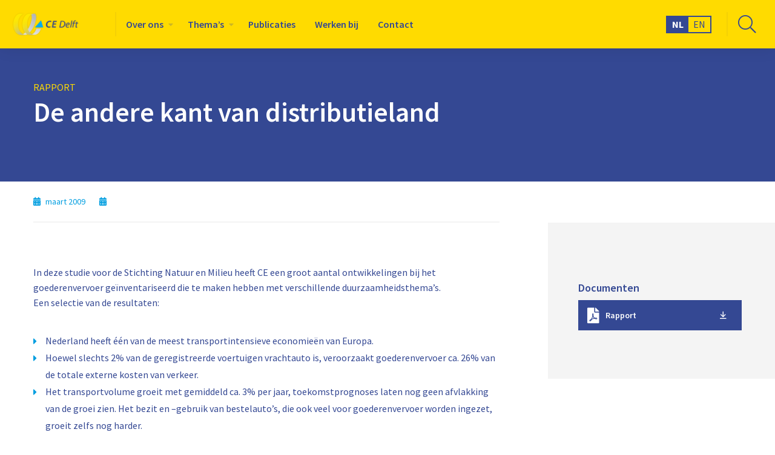

--- FILE ---
content_type: text/html; charset=UTF-8
request_url: https://ce.nl/publicaties/de-andere-kant-van-distributieland/
body_size: 15676
content:
<!doctype html>
<html class="no-js" lang="nl-NL" >
	<head><meta charset="utf-8" /><script>if(navigator.userAgent.match(/MSIE|Internet Explorer/i)||navigator.userAgent.match(/Trident\/7\..*?rv:11/i)){var href=document.location.href;if(!href.match(/[?&]nowprocket/)){if(href.indexOf("?")==-1){if(href.indexOf("#")==-1){document.location.href=href+"?nowprocket=1"}else{document.location.href=href.replace("#","?nowprocket=1#")}}else{if(href.indexOf("#")==-1){document.location.href=href+"&nowprocket=1"}else{document.location.href=href.replace("#","&nowprocket=1#")}}}}</script><script>(()=>{class RocketLazyLoadScripts{constructor(){this.v="2.0.4",this.userEvents=["keydown","keyup","mousedown","mouseup","mousemove","mouseover","mouseout","touchmove","touchstart","touchend","touchcancel","wheel","click","dblclick","input"],this.attributeEvents=["onblur","onclick","oncontextmenu","ondblclick","onfocus","onmousedown","onmouseenter","onmouseleave","onmousemove","onmouseout","onmouseover","onmouseup","onmousewheel","onscroll","onsubmit"]}async t(){this.i(),this.o(),/iP(ad|hone)/.test(navigator.userAgent)&&this.h(),this.u(),this.l(this),this.m(),this.k(this),this.p(this),this._(),await Promise.all([this.R(),this.L()]),this.lastBreath=Date.now(),this.S(this),this.P(),this.D(),this.O(),this.M(),await this.C(this.delayedScripts.normal),await this.C(this.delayedScripts.defer),await this.C(this.delayedScripts.async),await this.T(),await this.F(),await this.j(),await this.A(),window.dispatchEvent(new Event("rocket-allScriptsLoaded")),this.everythingLoaded=!0,this.lastTouchEnd&&await new Promise(t=>setTimeout(t,500-Date.now()+this.lastTouchEnd)),this.I(),this.H(),this.U(),this.W()}i(){this.CSPIssue=sessionStorage.getItem("rocketCSPIssue"),document.addEventListener("securitypolicyviolation",t=>{this.CSPIssue||"script-src-elem"!==t.violatedDirective||"data"!==t.blockedURI||(this.CSPIssue=!0,sessionStorage.setItem("rocketCSPIssue",!0))},{isRocket:!0})}o(){window.addEventListener("pageshow",t=>{this.persisted=t.persisted,this.realWindowLoadedFired=!0},{isRocket:!0}),window.addEventListener("pagehide",()=>{this.onFirstUserAction=null},{isRocket:!0})}h(){let t;function e(e){t=e}window.addEventListener("touchstart",e,{isRocket:!0}),window.addEventListener("touchend",function i(o){o.changedTouches[0]&&t.changedTouches[0]&&Math.abs(o.changedTouches[0].pageX-t.changedTouches[0].pageX)<10&&Math.abs(o.changedTouches[0].pageY-t.changedTouches[0].pageY)<10&&o.timeStamp-t.timeStamp<200&&(window.removeEventListener("touchstart",e,{isRocket:!0}),window.removeEventListener("touchend",i,{isRocket:!0}),"INPUT"===o.target.tagName&&"text"===o.target.type||(o.target.dispatchEvent(new TouchEvent("touchend",{target:o.target,bubbles:!0})),o.target.dispatchEvent(new MouseEvent("mouseover",{target:o.target,bubbles:!0})),o.target.dispatchEvent(new PointerEvent("click",{target:o.target,bubbles:!0,cancelable:!0,detail:1,clientX:o.changedTouches[0].clientX,clientY:o.changedTouches[0].clientY})),event.preventDefault()))},{isRocket:!0})}q(t){this.userActionTriggered||("mousemove"!==t.type||this.firstMousemoveIgnored?"keyup"===t.type||"mouseover"===t.type||"mouseout"===t.type||(this.userActionTriggered=!0,this.onFirstUserAction&&this.onFirstUserAction()):this.firstMousemoveIgnored=!0),"click"===t.type&&t.preventDefault(),t.stopPropagation(),t.stopImmediatePropagation(),"touchstart"===this.lastEvent&&"touchend"===t.type&&(this.lastTouchEnd=Date.now()),"click"===t.type&&(this.lastTouchEnd=0),this.lastEvent=t.type,t.composedPath&&t.composedPath()[0].getRootNode()instanceof ShadowRoot&&(t.rocketTarget=t.composedPath()[0]),this.savedUserEvents.push(t)}u(){this.savedUserEvents=[],this.userEventHandler=this.q.bind(this),this.userEvents.forEach(t=>window.addEventListener(t,this.userEventHandler,{passive:!1,isRocket:!0})),document.addEventListener("visibilitychange",this.userEventHandler,{isRocket:!0})}U(){this.userEvents.forEach(t=>window.removeEventListener(t,this.userEventHandler,{passive:!1,isRocket:!0})),document.removeEventListener("visibilitychange",this.userEventHandler,{isRocket:!0}),this.savedUserEvents.forEach(t=>{(t.rocketTarget||t.target).dispatchEvent(new window[t.constructor.name](t.type,t))})}m(){const t="return false",e=Array.from(this.attributeEvents,t=>"data-rocket-"+t),i="["+this.attributeEvents.join("],[")+"]",o="[data-rocket-"+this.attributeEvents.join("],[data-rocket-")+"]",s=(e,i,o)=>{o&&o!==t&&(e.setAttribute("data-rocket-"+i,o),e["rocket"+i]=new Function("event",o),e.setAttribute(i,t))};new MutationObserver(t=>{for(const n of t)"attributes"===n.type&&(n.attributeName.startsWith("data-rocket-")||this.everythingLoaded?n.attributeName.startsWith("data-rocket-")&&this.everythingLoaded&&this.N(n.target,n.attributeName.substring(12)):s(n.target,n.attributeName,n.target.getAttribute(n.attributeName))),"childList"===n.type&&n.addedNodes.forEach(t=>{if(t.nodeType===Node.ELEMENT_NODE)if(this.everythingLoaded)for(const i of[t,...t.querySelectorAll(o)])for(const t of i.getAttributeNames())e.includes(t)&&this.N(i,t.substring(12));else for(const e of[t,...t.querySelectorAll(i)])for(const t of e.getAttributeNames())this.attributeEvents.includes(t)&&s(e,t,e.getAttribute(t))})}).observe(document,{subtree:!0,childList:!0,attributeFilter:[...this.attributeEvents,...e]})}I(){this.attributeEvents.forEach(t=>{document.querySelectorAll("[data-rocket-"+t+"]").forEach(e=>{this.N(e,t)})})}N(t,e){const i=t.getAttribute("data-rocket-"+e);i&&(t.setAttribute(e,i),t.removeAttribute("data-rocket-"+e))}k(t){Object.defineProperty(HTMLElement.prototype,"onclick",{get(){return this.rocketonclick||null},set(e){this.rocketonclick=e,this.setAttribute(t.everythingLoaded?"onclick":"data-rocket-onclick","this.rocketonclick(event)")}})}S(t){function e(e,i){let o=e[i];e[i]=null,Object.defineProperty(e,i,{get:()=>o,set(s){t.everythingLoaded?o=s:e["rocket"+i]=o=s}})}e(document,"onreadystatechange"),e(window,"onload"),e(window,"onpageshow");try{Object.defineProperty(document,"readyState",{get:()=>t.rocketReadyState,set(e){t.rocketReadyState=e},configurable:!0}),document.readyState="loading"}catch(t){console.log("WPRocket DJE readyState conflict, bypassing")}}l(t){this.originalAddEventListener=EventTarget.prototype.addEventListener,this.originalRemoveEventListener=EventTarget.prototype.removeEventListener,this.savedEventListeners=[],EventTarget.prototype.addEventListener=function(e,i,o){o&&o.isRocket||!t.B(e,this)&&!t.userEvents.includes(e)||t.B(e,this)&&!t.userActionTriggered||e.startsWith("rocket-")||t.everythingLoaded?t.originalAddEventListener.call(this,e,i,o):(t.savedEventListeners.push({target:this,remove:!1,type:e,func:i,options:o}),"mouseenter"!==e&&"mouseleave"!==e||t.originalAddEventListener.call(this,e,t.savedUserEvents.push,o))},EventTarget.prototype.removeEventListener=function(e,i,o){o&&o.isRocket||!t.B(e,this)&&!t.userEvents.includes(e)||t.B(e,this)&&!t.userActionTriggered||e.startsWith("rocket-")||t.everythingLoaded?t.originalRemoveEventListener.call(this,e,i,o):t.savedEventListeners.push({target:this,remove:!0,type:e,func:i,options:o})}}J(t,e){this.savedEventListeners=this.savedEventListeners.filter(i=>{let o=i.type,s=i.target||window;return e!==o||t!==s||(this.B(o,s)&&(i.type="rocket-"+o),this.$(i),!1)})}H(){EventTarget.prototype.addEventListener=this.originalAddEventListener,EventTarget.prototype.removeEventListener=this.originalRemoveEventListener,this.savedEventListeners.forEach(t=>this.$(t))}$(t){t.remove?this.originalRemoveEventListener.call(t.target,t.type,t.func,t.options):this.originalAddEventListener.call(t.target,t.type,t.func,t.options)}p(t){let e;function i(e){return t.everythingLoaded?e:e.split(" ").map(t=>"load"===t||t.startsWith("load.")?"rocket-jquery-load":t).join(" ")}function o(o){function s(e){const s=o.fn[e];o.fn[e]=o.fn.init.prototype[e]=function(){return this[0]===window&&t.userActionTriggered&&("string"==typeof arguments[0]||arguments[0]instanceof String?arguments[0]=i(arguments[0]):"object"==typeof arguments[0]&&Object.keys(arguments[0]).forEach(t=>{const e=arguments[0][t];delete arguments[0][t],arguments[0][i(t)]=e})),s.apply(this,arguments),this}}if(o&&o.fn&&!t.allJQueries.includes(o)){const e={DOMContentLoaded:[],"rocket-DOMContentLoaded":[]};for(const t in e)document.addEventListener(t,()=>{e[t].forEach(t=>t())},{isRocket:!0});o.fn.ready=o.fn.init.prototype.ready=function(i){function s(){parseInt(o.fn.jquery)>2?setTimeout(()=>i.bind(document)(o)):i.bind(document)(o)}return"function"==typeof i&&(t.realDomReadyFired?!t.userActionTriggered||t.fauxDomReadyFired?s():e["rocket-DOMContentLoaded"].push(s):e.DOMContentLoaded.push(s)),o([])},s("on"),s("one"),s("off"),t.allJQueries.push(o)}e=o}t.allJQueries=[],o(window.jQuery),Object.defineProperty(window,"jQuery",{get:()=>e,set(t){o(t)}})}P(){const t=new Map;document.write=document.writeln=function(e){const i=document.currentScript,o=document.createRange(),s=i.parentElement;let n=t.get(i);void 0===n&&(n=i.nextSibling,t.set(i,n));const c=document.createDocumentFragment();o.setStart(c,0),c.appendChild(o.createContextualFragment(e)),s.insertBefore(c,n)}}async R(){return new Promise(t=>{this.userActionTriggered?t():this.onFirstUserAction=t})}async L(){return new Promise(t=>{document.addEventListener("DOMContentLoaded",()=>{this.realDomReadyFired=!0,t()},{isRocket:!0})})}async j(){return this.realWindowLoadedFired?Promise.resolve():new Promise(t=>{window.addEventListener("load",t,{isRocket:!0})})}M(){this.pendingScripts=[];this.scriptsMutationObserver=new MutationObserver(t=>{for(const e of t)e.addedNodes.forEach(t=>{"SCRIPT"!==t.tagName||t.noModule||t.isWPRocket||this.pendingScripts.push({script:t,promise:new Promise(e=>{const i=()=>{const i=this.pendingScripts.findIndex(e=>e.script===t);i>=0&&this.pendingScripts.splice(i,1),e()};t.addEventListener("load",i,{isRocket:!0}),t.addEventListener("error",i,{isRocket:!0}),setTimeout(i,1e3)})})})}),this.scriptsMutationObserver.observe(document,{childList:!0,subtree:!0})}async F(){await this.X(),this.pendingScripts.length?(await this.pendingScripts[0].promise,await this.F()):this.scriptsMutationObserver.disconnect()}D(){this.delayedScripts={normal:[],async:[],defer:[]},document.querySelectorAll("script[type$=rocketlazyloadscript]").forEach(t=>{t.hasAttribute("data-rocket-src")?t.hasAttribute("async")&&!1!==t.async?this.delayedScripts.async.push(t):t.hasAttribute("defer")&&!1!==t.defer||"module"===t.getAttribute("data-rocket-type")?this.delayedScripts.defer.push(t):this.delayedScripts.normal.push(t):this.delayedScripts.normal.push(t)})}async _(){await this.L();let t=[];document.querySelectorAll("script[type$=rocketlazyloadscript][data-rocket-src]").forEach(e=>{let i=e.getAttribute("data-rocket-src");if(i&&!i.startsWith("data:")){i.startsWith("//")&&(i=location.protocol+i);try{const o=new URL(i).origin;o!==location.origin&&t.push({src:o,crossOrigin:e.crossOrigin||"module"===e.getAttribute("data-rocket-type")})}catch(t){}}}),t=[...new Map(t.map(t=>[JSON.stringify(t),t])).values()],this.Y(t,"preconnect")}async G(t){if(await this.K(),!0!==t.noModule||!("noModule"in HTMLScriptElement.prototype))return new Promise(e=>{let i;function o(){(i||t).setAttribute("data-rocket-status","executed"),e()}try{if(navigator.userAgent.includes("Firefox/")||""===navigator.vendor||this.CSPIssue)i=document.createElement("script"),[...t.attributes].forEach(t=>{let e=t.nodeName;"type"!==e&&("data-rocket-type"===e&&(e="type"),"data-rocket-src"===e&&(e="src"),i.setAttribute(e,t.nodeValue))}),t.text&&(i.text=t.text),t.nonce&&(i.nonce=t.nonce),i.hasAttribute("src")?(i.addEventListener("load",o,{isRocket:!0}),i.addEventListener("error",()=>{i.setAttribute("data-rocket-status","failed-network"),e()},{isRocket:!0}),setTimeout(()=>{i.isConnected||e()},1)):(i.text=t.text,o()),i.isWPRocket=!0,t.parentNode.replaceChild(i,t);else{const i=t.getAttribute("data-rocket-type"),s=t.getAttribute("data-rocket-src");i?(t.type=i,t.removeAttribute("data-rocket-type")):t.removeAttribute("type"),t.addEventListener("load",o,{isRocket:!0}),t.addEventListener("error",i=>{this.CSPIssue&&i.target.src.startsWith("data:")?(console.log("WPRocket: CSP fallback activated"),t.removeAttribute("src"),this.G(t).then(e)):(t.setAttribute("data-rocket-status","failed-network"),e())},{isRocket:!0}),s?(t.fetchPriority="high",t.removeAttribute("data-rocket-src"),t.src=s):t.src="data:text/javascript;base64,"+window.btoa(unescape(encodeURIComponent(t.text)))}}catch(i){t.setAttribute("data-rocket-status","failed-transform"),e()}});t.setAttribute("data-rocket-status","skipped")}async C(t){const e=t.shift();return e?(e.isConnected&&await this.G(e),this.C(t)):Promise.resolve()}O(){this.Y([...this.delayedScripts.normal,...this.delayedScripts.defer,...this.delayedScripts.async],"preload")}Y(t,e){this.trash=this.trash||[];let i=!0;var o=document.createDocumentFragment();t.forEach(t=>{const s=t.getAttribute&&t.getAttribute("data-rocket-src")||t.src;if(s&&!s.startsWith("data:")){const n=document.createElement("link");n.href=s,n.rel=e,"preconnect"!==e&&(n.as="script",n.fetchPriority=i?"high":"low"),t.getAttribute&&"module"===t.getAttribute("data-rocket-type")&&(n.crossOrigin=!0),t.crossOrigin&&(n.crossOrigin=t.crossOrigin),t.integrity&&(n.integrity=t.integrity),t.nonce&&(n.nonce=t.nonce),o.appendChild(n),this.trash.push(n),i=!1}}),document.head.appendChild(o)}W(){this.trash.forEach(t=>t.remove())}async T(){try{document.readyState="interactive"}catch(t){}this.fauxDomReadyFired=!0;try{await this.K(),this.J(document,"readystatechange"),document.dispatchEvent(new Event("rocket-readystatechange")),await this.K(),document.rocketonreadystatechange&&document.rocketonreadystatechange(),await this.K(),this.J(document,"DOMContentLoaded"),document.dispatchEvent(new Event("rocket-DOMContentLoaded")),await this.K(),this.J(window,"DOMContentLoaded"),window.dispatchEvent(new Event("rocket-DOMContentLoaded"))}catch(t){console.error(t)}}async A(){try{document.readyState="complete"}catch(t){}try{await this.K(),this.J(document,"readystatechange"),document.dispatchEvent(new Event("rocket-readystatechange")),await this.K(),document.rocketonreadystatechange&&document.rocketonreadystatechange(),await this.K(),this.J(window,"load"),window.dispatchEvent(new Event("rocket-load")),await this.K(),window.rocketonload&&window.rocketonload(),await this.K(),this.allJQueries.forEach(t=>t(window).trigger("rocket-jquery-load")),await this.K(),this.J(window,"pageshow");const t=new Event("rocket-pageshow");t.persisted=this.persisted,window.dispatchEvent(t),await this.K(),window.rocketonpageshow&&window.rocketonpageshow({persisted:this.persisted})}catch(t){console.error(t)}}async K(){Date.now()-this.lastBreath>45&&(await this.X(),this.lastBreath=Date.now())}async X(){return document.hidden?new Promise(t=>setTimeout(t)):new Promise(t=>requestAnimationFrame(t))}B(t,e){return e===document&&"readystatechange"===t||(e===document&&"DOMContentLoaded"===t||(e===window&&"DOMContentLoaded"===t||(e===window&&"load"===t||e===window&&"pageshow"===t)))}static run(){(new RocketLazyLoadScripts).t()}}RocketLazyLoadScripts.run()})();</script>
		
		<meta name="viewport" content="width=device-width, initial-scale=1.0" />
		<link rel="shortcut icon" type="image/png" href="https://ce.nl/wp-content/themes/FoundationPress-child/assets/img/favicon.ico">
		<script data-minify="1" src="https://ce.nl/wp-content/cache/min/1/jquery-3.5.1.min.js?ver=1768537726" crossorigin="anonymous"></script>
		<link rel="preload" href="https://ce.nl/wp-content/themes/FoundationPress-child/assets/fonts/fa-solid-900.woff2" as="font" crossorigin>
		<link rel="preload" href="https://ce.nl/wp-content/themes/FoundationPress-child/assets/fonts/fa-regular-400.woff2" as="font" crossorigin>
		<link rel="preload" href="https://ce.nl/wp-content/themes/FoundationPress-child/assets/fonts/fa-light-300.woff2" as="font" crossorigin>
		<link rel="preload" href="https://ce.nl/wp-content/themes/FoundationPress-child/assets/fonts/fa-brands-400.woff2" as="font" crossorigin>
		<link rel="preconnect" href="https://fonts.gstatic.com">
		
		<meta name='robots' content='index, follow, max-image-preview:large, max-snippet:-1, max-video-preview:-1' />
	<style>img:is([sizes="auto" i], [sizes^="auto," i]) { contain-intrinsic-size: 3000px 1500px }</style>
	
<!-- Google Tag Manager for WordPress by gtm4wp.com -->
<script data-cfasync="false" data-pagespeed-no-defer>
	var gtm4wp_datalayer_name = "dataLayer";
	var dataLayer = dataLayer || [];
</script>
<!-- End Google Tag Manager for WordPress by gtm4wp.com -->
	<!-- This site is optimized with the Yoast SEO plugin v26.7 - https://yoast.com/wordpress/plugins/seo/ -->
	<title>De andere kant van distributieland - CE Delft</title>
<link data-rocket-preload as="style" href="https://fonts.googleapis.com/css2?family=Source+Sans+Pro:ital,wght@0,300;0,400;0,600;0,700;0,900;1,600&#038;display=swap" rel="preload">
<link href="https://fonts.googleapis.com/css2?family=Source+Sans+Pro:ital,wght@0,300;0,400;0,600;0,700;0,900;1,600&#038;display=swap" media="print" onload="this.media=&#039;all&#039;" rel="stylesheet">
<noscript data-wpr-hosted-gf-parameters=""><link rel="stylesheet" href="https://fonts.googleapis.com/css2?family=Source+Sans+Pro:ital,wght@0,300;0,400;0,600;0,700;0,900;1,600&#038;display=swap"></noscript>
	<link rel="canonical" href="https://ce.nl/publicaties/de-andere-kant-van-distributieland/" />
	<meta property="og:locale" content="nl_NL" />
	<meta property="og:type" content="article" />
	<meta property="og:title" content="De andere kant van distributieland - CE Delft" />
	<meta property="og:description" content="In deze studie voor de Stichting Natuur en Milieu heeft CE een groot aantal ontwikkelingen bij het goederenvervoer geïnventariseerd die te maken hebben met verschillende duurzaamheidsthema’s. Een selectie van de resultaten: Nederland heeft één van de meest transportintensieve economieën van Europa. Hoewel slechts 2% van de geregistreerde voertuigen vrachtauto is, veroorzaakt goederenvervoer ca. 26% van [&hellip;]" />
	<meta property="og:url" content="https://ce.nl/publicaties/de-andere-kant-van-distributieland/" />
	<meta property="og:site_name" content="CE Delft" />
	<meta property="article:modified_time" content="2021-04-12T12:31:33+00:00" />
	<meta name="twitter:card" content="summary_large_image" />
	<meta name="twitter:label1" content="Geschatte leestijd" />
	<meta name="twitter:data1" content="1 minuut" />
	<script type="application/ld+json" class="yoast-schema-graph">{"@context":"https://schema.org","@graph":[{"@type":"WebPage","@id":"https://ce.nl/publicaties/de-andere-kant-van-distributieland/","url":"https://ce.nl/publicaties/de-andere-kant-van-distributieland/","name":"De andere kant van distributieland - CE Delft","isPartOf":{"@id":"https://ce.nl/#website"},"datePublished":"2009-03-17T09:17:35+00:00","dateModified":"2021-04-12T12:31:33+00:00","breadcrumb":{"@id":"https://ce.nl/publicaties/de-andere-kant-van-distributieland/#breadcrumb"},"inLanguage":"nl-NL","potentialAction":[{"@type":"ReadAction","target":["https://ce.nl/publicaties/de-andere-kant-van-distributieland/"]}]},{"@type":"BreadcrumbList","@id":"https://ce.nl/publicaties/de-andere-kant-van-distributieland/#breadcrumb","itemListElement":[{"@type":"ListItem","position":1,"name":"Home","item":"https://ce.nl/"},{"@type":"ListItem","position":2,"name":"De andere kant van distributieland"}]},{"@type":"WebSite","@id":"https://ce.nl/#website","url":"https://ce.nl/","name":"CE Delft","description":"","publisher":{"@id":"https://ce.nl/#organization"},"potentialAction":[{"@type":"SearchAction","target":{"@type":"EntryPoint","urlTemplate":"https://ce.nl/?s={search_term_string}"},"query-input":{"@type":"PropertyValueSpecification","valueRequired":true,"valueName":"search_term_string"}}],"inLanguage":"nl-NL"},{"@type":"Organization","@id":"https://ce.nl/#organization","name":"CE Delft","url":"https://ce.nl/","logo":{"@type":"ImageObject","inLanguage":"nl-NL","@id":"https://ce.nl/#/schema/logo/image/","url":"https://ce.nl/wp-content/uploads/2021/03/logo-ce-delft.svg","contentUrl":"https://ce.nl/wp-content/uploads/2021/03/logo-ce-delft.svg","width":"1024","height":"1024","caption":"CE Delft"},"image":{"@id":"https://ce.nl/#/schema/logo/image/"}}]}</script>
	<!-- / Yoast SEO plugin. -->


<link rel='dns-prefetch' href='//cdnjs.cloudflare.com' />
<link href='https://fonts.gstatic.com' crossorigin rel='preconnect' />
<link rel='stylesheet' id='wp-block-library-css' href='https://ce.nl/wp-includes/css/dist/block-library/style.min.css' media='all' />
<style id='classic-theme-styles-inline-css'>
/*! This file is auto-generated */
.wp-block-button__link{color:#fff;background-color:#32373c;border-radius:9999px;box-shadow:none;text-decoration:none;padding:calc(.667em + 2px) calc(1.333em + 2px);font-size:1.125em}.wp-block-file__button{background:#32373c;color:#fff;text-decoration:none}
</style>
<style id='global-styles-inline-css'>
:root{--wp--preset--aspect-ratio--square: 1;--wp--preset--aspect-ratio--4-3: 4/3;--wp--preset--aspect-ratio--3-4: 3/4;--wp--preset--aspect-ratio--3-2: 3/2;--wp--preset--aspect-ratio--2-3: 2/3;--wp--preset--aspect-ratio--16-9: 16/9;--wp--preset--aspect-ratio--9-16: 9/16;--wp--preset--color--black: #000000;--wp--preset--color--cyan-bluish-gray: #abb8c3;--wp--preset--color--white: #ffffff;--wp--preset--color--pale-pink: #f78da7;--wp--preset--color--vivid-red: #cf2e2e;--wp--preset--color--luminous-vivid-orange: #ff6900;--wp--preset--color--luminous-vivid-amber: #fcb900;--wp--preset--color--light-green-cyan: #7bdcb5;--wp--preset--color--vivid-green-cyan: #00d084;--wp--preset--color--pale-cyan-blue: #8ed1fc;--wp--preset--color--vivid-cyan-blue: #0693e3;--wp--preset--color--vivid-purple: #9b51e0;--wp--preset--gradient--vivid-cyan-blue-to-vivid-purple: linear-gradient(135deg,rgba(6,147,227,1) 0%,rgb(155,81,224) 100%);--wp--preset--gradient--light-green-cyan-to-vivid-green-cyan: linear-gradient(135deg,rgb(122,220,180) 0%,rgb(0,208,130) 100%);--wp--preset--gradient--luminous-vivid-amber-to-luminous-vivid-orange: linear-gradient(135deg,rgba(252,185,0,1) 0%,rgba(255,105,0,1) 100%);--wp--preset--gradient--luminous-vivid-orange-to-vivid-red: linear-gradient(135deg,rgba(255,105,0,1) 0%,rgb(207,46,46) 100%);--wp--preset--gradient--very-light-gray-to-cyan-bluish-gray: linear-gradient(135deg,rgb(238,238,238) 0%,rgb(169,184,195) 100%);--wp--preset--gradient--cool-to-warm-spectrum: linear-gradient(135deg,rgb(74,234,220) 0%,rgb(151,120,209) 20%,rgb(207,42,186) 40%,rgb(238,44,130) 60%,rgb(251,105,98) 80%,rgb(254,248,76) 100%);--wp--preset--gradient--blush-light-purple: linear-gradient(135deg,rgb(255,206,236) 0%,rgb(152,150,240) 100%);--wp--preset--gradient--blush-bordeaux: linear-gradient(135deg,rgb(254,205,165) 0%,rgb(254,45,45) 50%,rgb(107,0,62) 100%);--wp--preset--gradient--luminous-dusk: linear-gradient(135deg,rgb(255,203,112) 0%,rgb(199,81,192) 50%,rgb(65,88,208) 100%);--wp--preset--gradient--pale-ocean: linear-gradient(135deg,rgb(255,245,203) 0%,rgb(182,227,212) 50%,rgb(51,167,181) 100%);--wp--preset--gradient--electric-grass: linear-gradient(135deg,rgb(202,248,128) 0%,rgb(113,206,126) 100%);--wp--preset--gradient--midnight: linear-gradient(135deg,rgb(2,3,129) 0%,rgb(40,116,252) 100%);--wp--preset--font-size--small: 13px;--wp--preset--font-size--medium: 20px;--wp--preset--font-size--large: 36px;--wp--preset--font-size--x-large: 42px;--wp--preset--spacing--20: 0.44rem;--wp--preset--spacing--30: 0.67rem;--wp--preset--spacing--40: 1rem;--wp--preset--spacing--50: 1.5rem;--wp--preset--spacing--60: 2.25rem;--wp--preset--spacing--70: 3.38rem;--wp--preset--spacing--80: 5.06rem;--wp--preset--shadow--natural: 6px 6px 9px rgba(0, 0, 0, 0.2);--wp--preset--shadow--deep: 12px 12px 50px rgba(0, 0, 0, 0.4);--wp--preset--shadow--sharp: 6px 6px 0px rgba(0, 0, 0, 0.2);--wp--preset--shadow--outlined: 6px 6px 0px -3px rgba(255, 255, 255, 1), 6px 6px rgba(0, 0, 0, 1);--wp--preset--shadow--crisp: 6px 6px 0px rgba(0, 0, 0, 1);}:where(.is-layout-flex){gap: 0.5em;}:where(.is-layout-grid){gap: 0.5em;}body .is-layout-flex{display: flex;}.is-layout-flex{flex-wrap: wrap;align-items: center;}.is-layout-flex > :is(*, div){margin: 0;}body .is-layout-grid{display: grid;}.is-layout-grid > :is(*, div){margin: 0;}:where(.wp-block-columns.is-layout-flex){gap: 2em;}:where(.wp-block-columns.is-layout-grid){gap: 2em;}:where(.wp-block-post-template.is-layout-flex){gap: 1.25em;}:where(.wp-block-post-template.is-layout-grid){gap: 1.25em;}.has-black-color{color: var(--wp--preset--color--black) !important;}.has-cyan-bluish-gray-color{color: var(--wp--preset--color--cyan-bluish-gray) !important;}.has-white-color{color: var(--wp--preset--color--white) !important;}.has-pale-pink-color{color: var(--wp--preset--color--pale-pink) !important;}.has-vivid-red-color{color: var(--wp--preset--color--vivid-red) !important;}.has-luminous-vivid-orange-color{color: var(--wp--preset--color--luminous-vivid-orange) !important;}.has-luminous-vivid-amber-color{color: var(--wp--preset--color--luminous-vivid-amber) !important;}.has-light-green-cyan-color{color: var(--wp--preset--color--light-green-cyan) !important;}.has-vivid-green-cyan-color{color: var(--wp--preset--color--vivid-green-cyan) !important;}.has-pale-cyan-blue-color{color: var(--wp--preset--color--pale-cyan-blue) !important;}.has-vivid-cyan-blue-color{color: var(--wp--preset--color--vivid-cyan-blue) !important;}.has-vivid-purple-color{color: var(--wp--preset--color--vivid-purple) !important;}.has-black-background-color{background-color: var(--wp--preset--color--black) !important;}.has-cyan-bluish-gray-background-color{background-color: var(--wp--preset--color--cyan-bluish-gray) !important;}.has-white-background-color{background-color: var(--wp--preset--color--white) !important;}.has-pale-pink-background-color{background-color: var(--wp--preset--color--pale-pink) !important;}.has-vivid-red-background-color{background-color: var(--wp--preset--color--vivid-red) !important;}.has-luminous-vivid-orange-background-color{background-color: var(--wp--preset--color--luminous-vivid-orange) !important;}.has-luminous-vivid-amber-background-color{background-color: var(--wp--preset--color--luminous-vivid-amber) !important;}.has-light-green-cyan-background-color{background-color: var(--wp--preset--color--light-green-cyan) !important;}.has-vivid-green-cyan-background-color{background-color: var(--wp--preset--color--vivid-green-cyan) !important;}.has-pale-cyan-blue-background-color{background-color: var(--wp--preset--color--pale-cyan-blue) !important;}.has-vivid-cyan-blue-background-color{background-color: var(--wp--preset--color--vivid-cyan-blue) !important;}.has-vivid-purple-background-color{background-color: var(--wp--preset--color--vivid-purple) !important;}.has-black-border-color{border-color: var(--wp--preset--color--black) !important;}.has-cyan-bluish-gray-border-color{border-color: var(--wp--preset--color--cyan-bluish-gray) !important;}.has-white-border-color{border-color: var(--wp--preset--color--white) !important;}.has-pale-pink-border-color{border-color: var(--wp--preset--color--pale-pink) !important;}.has-vivid-red-border-color{border-color: var(--wp--preset--color--vivid-red) !important;}.has-luminous-vivid-orange-border-color{border-color: var(--wp--preset--color--luminous-vivid-orange) !important;}.has-luminous-vivid-amber-border-color{border-color: var(--wp--preset--color--luminous-vivid-amber) !important;}.has-light-green-cyan-border-color{border-color: var(--wp--preset--color--light-green-cyan) !important;}.has-vivid-green-cyan-border-color{border-color: var(--wp--preset--color--vivid-green-cyan) !important;}.has-pale-cyan-blue-border-color{border-color: var(--wp--preset--color--pale-cyan-blue) !important;}.has-vivid-cyan-blue-border-color{border-color: var(--wp--preset--color--vivid-cyan-blue) !important;}.has-vivid-purple-border-color{border-color: var(--wp--preset--color--vivid-purple) !important;}.has-vivid-cyan-blue-to-vivid-purple-gradient-background{background: var(--wp--preset--gradient--vivid-cyan-blue-to-vivid-purple) !important;}.has-light-green-cyan-to-vivid-green-cyan-gradient-background{background: var(--wp--preset--gradient--light-green-cyan-to-vivid-green-cyan) !important;}.has-luminous-vivid-amber-to-luminous-vivid-orange-gradient-background{background: var(--wp--preset--gradient--luminous-vivid-amber-to-luminous-vivid-orange) !important;}.has-luminous-vivid-orange-to-vivid-red-gradient-background{background: var(--wp--preset--gradient--luminous-vivid-orange-to-vivid-red) !important;}.has-very-light-gray-to-cyan-bluish-gray-gradient-background{background: var(--wp--preset--gradient--very-light-gray-to-cyan-bluish-gray) !important;}.has-cool-to-warm-spectrum-gradient-background{background: var(--wp--preset--gradient--cool-to-warm-spectrum) !important;}.has-blush-light-purple-gradient-background{background: var(--wp--preset--gradient--blush-light-purple) !important;}.has-blush-bordeaux-gradient-background{background: var(--wp--preset--gradient--blush-bordeaux) !important;}.has-luminous-dusk-gradient-background{background: var(--wp--preset--gradient--luminous-dusk) !important;}.has-pale-ocean-gradient-background{background: var(--wp--preset--gradient--pale-ocean) !important;}.has-electric-grass-gradient-background{background: var(--wp--preset--gradient--electric-grass) !important;}.has-midnight-gradient-background{background: var(--wp--preset--gradient--midnight) !important;}.has-small-font-size{font-size: var(--wp--preset--font-size--small) !important;}.has-medium-font-size{font-size: var(--wp--preset--font-size--medium) !important;}.has-large-font-size{font-size: var(--wp--preset--font-size--large) !important;}.has-x-large-font-size{font-size: var(--wp--preset--font-size--x-large) !important;}
:where(.wp-block-post-template.is-layout-flex){gap: 1.25em;}:where(.wp-block-post-template.is-layout-grid){gap: 1.25em;}
:where(.wp-block-columns.is-layout-flex){gap: 2em;}:where(.wp-block-columns.is-layout-grid){gap: 2em;}
:root :where(.wp-block-pullquote){font-size: 1.5em;line-height: 1.6;}
</style>
<link data-minify="1" rel='stylesheet' id='main-stylesheet-css' href='https://ce.nl/wp-content/cache/min/1/wp-content/themes/FoundationPress/dist/assets/css/app.css?ver=1768537726' media='all' />
<link rel='stylesheet' id='searchwp-forms-css' href='https://ce.nl/wp-content/plugins/searchwp/assets/css/frontend/search-forms.min.css' media='all' />
<link data-minify="1" rel='stylesheet' id='child-theme-css' href='https://ce.nl/wp-content/cache/min/1/wp-content/themes/FoundationPress-child/assets/css/style-1726045011824.css?ver=1768537726' media='all' />
<style id='rocket-lazyload-inline-css'>
.rll-youtube-player{position:relative;padding-bottom:56.23%;height:0;overflow:hidden;max-width:100%;}.rll-youtube-player:focus-within{outline: 2px solid currentColor;outline-offset: 5px;}.rll-youtube-player iframe{position:absolute;top:0;left:0;width:100%;height:100%;z-index:100;background:0 0}.rll-youtube-player img{bottom:0;display:block;left:0;margin:auto;max-width:100%;width:100%;position:absolute;right:0;top:0;border:none;height:auto;-webkit-transition:.4s all;-moz-transition:.4s all;transition:.4s all}.rll-youtube-player img:hover{-webkit-filter:brightness(75%)}.rll-youtube-player .play{height:100%;width:100%;left:0;top:0;position:absolute;background:url(https://ce.nl/wp-content/plugins/wp-rocket/assets/img/youtube.png) no-repeat center;background-color: transparent !important;cursor:pointer;border:none;}
</style>
<script data-minify="1" src="https://ce.nl/wp-content/cache/min/1/ajax/libs/jquery/3.6.0/jquery.min.js?ver=1768537726" id="jquery-js"></script>
<link rel="https://api.w.org/" href="https://ce.nl/wp-json/" /><link rel="alternate" title="oEmbed (JSON)" type="application/json+oembed" href="https://ce.nl/wp-json/oembed/1.0/embed?url=https%3A%2F%2Fce.nl%2Fpublicaties%2Fde-andere-kant-van-distributieland%2F" />
<link rel="alternate" title="oEmbed (XML)" type="text/xml+oembed" href="https://ce.nl/wp-json/oembed/1.0/embed?url=https%3A%2F%2Fce.nl%2Fpublicaties%2Fde-andere-kant-van-distributieland%2F&#038;format=xml" />

<!-- Google Tag Manager for WordPress by gtm4wp.com -->
<!-- GTM Container placement set to footer -->
<script data-cfasync="false" data-pagespeed-no-defer>
	var dataLayer_content = {"pagePostType":"report","pagePostType2":"single-report","pagePostAuthor":"StuurluiDevelopment"};
	dataLayer.push( dataLayer_content );
</script>
<script type="rocketlazyloadscript" data-cfasync="false" data-pagespeed-no-defer>
(function(w,d,s,l,i){w[l]=w[l]||[];w[l].push({'gtm.start':
new Date().getTime(),event:'gtm.js'});var f=d.getElementsByTagName(s)[0],
j=d.createElement(s),dl=l!='dataLayer'?'&l='+l:'';j.async=true;j.src=
'//www.googletagmanager.com/gtm.js?id='+i+dl;f.parentNode.insertBefore(j,f);
})(window,document,'script','dataLayer','GTM-TTV46M4');
</script>
<!-- End Google Tag Manager for WordPress by gtm4wp.com --><noscript><style id="rocket-lazyload-nojs-css">.rll-youtube-player, [data-lazy-src]{display:none !important;}</style></noscript>		<script type="rocketlazyloadscript">// Passive event listeners
			jQuery.event.special.touchstart = {
					setup: function( _, ns, handle ){
							this.addEventListener("touchstart", handle, { passive: !ns.includes("noPreventDefault") });
					}
			};
			jQuery.event.special.touchmove = {
					setup: function( _, ns, handle ){
							this.addEventListener("touchmove", handle, { passive: !ns.includes("noPreventDefault") });
					}
			};
		</script>
		<script>
			var wpurl   = 'https://ce.nl';
			var ajaxurl = 'https://ce.nl/wp-admin/admin-ajax.php';
			var stylesheet_directory = 'https://ce.nl/wp-content/themes/FoundationPress-child';
		</script>
	<meta name="generator" content="WP Rocket 3.20.3" data-wpr-features="wpr_delay_js wpr_defer_js wpr_minify_js wpr_lazyload_images wpr_lazyload_iframes wpr_minify_css wpr_preload_links wpr_desktop" /></head>
	<body class="wp-singular report-template-default single single-report postid-1577 wp-theme-FoundationPress wp-child-theme-FoundationPress-child offcanvas">
		<div data-rocket-location-hash="462dccc8570fb94be2378a30d806b5f9" class="overlay-menu"></div>
		<a href="<#main" class="skiplink">To main content</a>
		<a href="<#menu" class="skiplink">To navigation</a>

		<!-- header -->
		<header data-rocket-location-hash="376287218b6ead3b5b6fc67b7e0c0376">
			<div data-rocket-location-hash="445dda8c7546df724f3d3cf5934a9335" class="header-wrap">

				<div data-rocket-location-hash="37ccbb9ba652371db24f7b5b9b34a23f" class="left-wrap">
					<a class="logo-wrap" href="https://ce.nl">
						<div data-bg="https://ce.nl/wp-content/smush-webp/2021/03/logo-ce-delft-schaduw3.png.webp" class="logo rocket-lazyload" style=""><span class="screen-reader-text">Logo CE Delft</span></div>
					</a>
					<nav id="menu" aria-label="Main menu">
						<ul id="menu-main" class="vertical large-horizontal menu" data-responsive-menu="drilldown large-dropdown" data-parent-link="true" data-back-button='<li class="js-drilldown-back"><a tabindex="0">Terug</a></li>'><li id="menu-item-24" class="menu-item menu-item-type-post_type menu-item-object-page menu-item-has-children menu-item-24"><a href="https://ce.nl/over-ons/">Over ons</a>
<ul class="vertical menu"><div class="submenu-items-wrap">
	<li id="menu-item-289" class="menu-item menu-item-type-post_type menu-item-object-page menu-item-289"><a href="https://ce.nl/onze-medewerkers/">Onze medewerkers</a></li>
	<li id="menu-item-10208" class="menu-item menu-item-type-post_type menu-item-object-page menu-item-10208"><a href="https://ce.nl/bestuur/">Directie en bestuur</a></li>
	<li id="menu-item-290" class="menu-item menu-item-type-post_type menu-item-object-page menu-item-290"><a href="https://ce.nl/nieuws/">Nieuws</a></li>
	<li id="menu-item-11346" class="menu-item menu-item-type-post_type menu-item-object-page menu-item-11346"><a href="https://ce.nl/ce-in-de-media/">CE in de media</a></li>
	<li id="menu-item-283" class="menu-item menu-item-type-post_type menu-item-object-page menu-item-283"><a href="https://ce.nl/historie/">Historie</a></li>
	<li id="menu-item-320" class="menu-item menu-item-type-post_type menu-item-object-page menu-item-320"><a href="https://ce.nl/inschrijven-voor-mailvisie/">Inschrijven voor Mailvisie</a></li>
	<li id="menu-item-11352" class="menu-item menu-item-type-post_type menu-item-object-page menu-item-11352"><a href="https://ce.nl/inschrijven-nieuwsbrief-duurzame-stad/">Inschrijven nieuwsbrief Duurzame stad</a></li>
	<li id="menu-item-321" class="menu-item menu-item-type-post_type menu-item-object-page menu-item-321"><a href="https://ce.nl/inschrijven-voor-de-ce-vacature-update/">Inschrijven voor vacature-updates</a></li>
	<li id="menu-item-322" class="menu-item menu-item-type-post_type menu-item-object-page menu-item-322"><a href="https://ce.nl/inschrijven-voor-rapporten-updates/">Inschrijven voor rapporten-updates</a></li>
</ul>
</li>
<li id="menu-item-23" class="menu-item menu-item-type-post_type menu-item-object-page menu-item-has-children menu-item-23"><a href="https://ce.nl/themas/">Thema’s</a>
<ul class="vertical menu"><div class="submenu-items-wrap">
	<li id="menu-item-11034" class="menu-item menu-item-type-post_type menu-item-object-theme menu-item-11034"><a href="https://ce.nl/theme/duurzame-stad/">Duurzame stad</a></li>
	<li id="menu-item-216" class="noclick menu-item menu-item-type-taxonomy menu-item-object-theme_sector menu-item-has-children menu-item-216"><a href="https://ce.nl/sector/energievoorziening/">Energievoorziening</a>
	<ul class="vertical menu"><div class="submenu-items-wrap">
		<li id="menu-item-4850" class="menu-item menu-item-type-post_type menu-item-object-theme menu-item-4850"><a href="https://ce.nl/theme/elektriciteit/">Elektriciteit</a></li>
		<li id="menu-item-4833" class="menu-item menu-item-type-post_type menu-item-object-theme menu-item-4833"><a href="https://ce.nl/theme/europees-klimaatbeleid/">Europees klimaatbeleid</a></li>
		<li id="menu-item-4843" class="menu-item menu-item-type-post_type menu-item-object-theme menu-item-4843"><a href="https://ce.nl/theme/schone-gassen/">Schone gassen</a></li>
		<li id="menu-item-4864" class="menu-item menu-item-type-post_type menu-item-object-theme menu-item-4864"><a href="https://ce.nl/theme/milieu-economie/">Milieu-economie</a></li>
	</ul>
</li>
	<li id="menu-item-218" class="noclick menu-item menu-item-type-taxonomy menu-item-object-theme_sector menu-item-has-children menu-item-218"><a href="https://ce.nl/sector/bedrijven/">Bedrijven</a>
	<ul class="vertical menu"><div class="submenu-items-wrap">
		<li id="menu-item-4865" class="menu-item menu-item-type-post_type menu-item-object-theme menu-item-4865"><a href="https://ce.nl/theme/milieu-economie/">Milieu-economie</a></li>
		<li id="menu-item-4847" class="menu-item menu-item-type-post_type menu-item-object-theme menu-item-4847"><a href="https://ce.nl/theme/duurzame-industrie/">Duurzame industrie</a></li>
		<li id="menu-item-4854" class="menu-item menu-item-type-post_type menu-item-object-theme menu-item-4854"><a href="https://ce.nl/theme/duurzame-warmte/">Duurzame warmte en koude</a></li>
		<li id="menu-item-4859" class="menu-item menu-item-type-post_type menu-item-object-theme menu-item-4859"><a href="https://ce.nl/theme/duurzame-productketens/">Duurzame productketens</a></li>
		<li id="menu-item-223" class="menu-item menu-item-type-post_type menu-item-object-theme menu-item-223"><a href="https://ce.nl/theme/circulaire-economie/">Circulaire economie</a></li>
		<li id="menu-item-14889" class="menu-item menu-item-type-post_type menu-item-object-theme menu-item-14889"><a href="https://ce.nl/theme/circulaire-productketens/">Circulaire productketens</a></li>
		<li id="menu-item-224" class="menu-item menu-item-type-post_type menu-item-object-theme menu-item-224"><a href="https://ce.nl/theme/duurzaam-inkopen/">Duurzaam inkopen</a></li>
	</ul>
</li>
	<li id="menu-item-220" class="noclick menu-item menu-item-type-taxonomy menu-item-object-theme_sector menu-item-has-children menu-item-220"><a href="https://ce.nl/sector/landbouw/">Landbouw</a>
	<ul class="vertical menu"><div class="submenu-items-wrap">
		<li id="menu-item-4844" class="menu-item menu-item-type-post_type menu-item-object-theme menu-item-4844"><a href="https://ce.nl/theme/voedselketens/">Voedselketens</a></li>
	</ul>
</li>
	<li id="menu-item-219" class="noclick menu-item menu-item-type-taxonomy menu-item-object-theme_sector menu-item-has-children menu-item-219"><a href="https://ce.nl/sector/gebouwde-omgeving/">Gebouwde omgeving</a>
	<ul class="vertical menu"><div class="submenu-items-wrap">
		<li id="menu-item-4845" class="menu-item menu-item-type-post_type menu-item-object-theme menu-item-4845"><a href="https://ce.nl/theme/beleid-gebouwde-omgeving/">Beleid gebouwde omgeving</a></li>
		<li id="menu-item-4840" class="menu-item menu-item-type-post_type menu-item-object-theme menu-item-4840"><a href="https://ce.nl/theme/duurzame-warmte/">Duurzame warmte en koude</a></li>
		<li id="menu-item-4863" class="menu-item menu-item-type-post_type menu-item-object-theme menu-item-4863"><a href="https://ce.nl/theme/financiele-instrumenten/">Financiële instrumenten</a></li>
		<li id="menu-item-4867" class="menu-item menu-item-type-post_type menu-item-object-theme menu-item-4867"><a href="https://ce.nl/theme/milieu-economie/">Milieu-economie</a></li>
	</ul>
</li>
	<li id="menu-item-217" class="noclick menu-item menu-item-type-taxonomy menu-item-object-theme_sector menu-item-has-children menu-item-217"><a href="https://ce.nl/sector/mobiliteit-transport/">Mobiliteit &amp; transport</a>
	<ul class="vertical menu"><div class="submenu-items-wrap">
		<li id="menu-item-4839" class="menu-item menu-item-type-post_type menu-item-object-theme menu-item-4839"><a href="https://ce.nl/theme/duurzame-stedelijke-mobiliteit/">Duurzame stedelijke mobiliteit</a></li>
		<li id="menu-item-4836" class="menu-item menu-item-type-post_type menu-item-object-theme menu-item-4836"><a href="https://ce.nl/theme/personenvervoer/">Personenvervoer</a></li>
		<li id="menu-item-4834" class="menu-item menu-item-type-post_type menu-item-object-theme menu-item-4834"><a href="https://ce.nl/theme/goederenvervoer/">Goederenvervoer</a></li>
		<li id="menu-item-4846" class="menu-item menu-item-type-post_type menu-item-object-theme menu-item-4846"><a href="https://ce.nl/theme/hernieuwbare-transportbrandstoffen/">Hernieuwbare transportbrandstoffen</a></li>
		<li id="menu-item-4851" class="menu-item menu-item-type-post_type menu-item-object-theme menu-item-4851"><a href="https://ce.nl/theme/schone-gassen/">Schone gassen</a></li>
		<li id="menu-item-4835" class="menu-item menu-item-type-post_type menu-item-object-theme menu-item-4835"><a href="https://ce.nl/theme/luchtvaart/">Luchtvaart</a></li>
		<li id="menu-item-4838" class="menu-item menu-item-type-post_type menu-item-object-theme menu-item-4838"><a href="https://ce.nl/theme/zeevaart/">Zeevaart</a></li>
		<li id="menu-item-4862" class="menu-item menu-item-type-post_type menu-item-object-theme menu-item-4862"><a href="https://ce.nl/theme/financiele-instrumenten/">Financiële instrumenten</a></li>
		<li id="menu-item-4837" class="menu-item menu-item-type-post_type menu-item-object-theme menu-item-4837"><a href="https://ce.nl/theme/verkeerseconomie/">Verkeerseconomie</a></li>
		<li id="menu-item-4866" class="menu-item menu-item-type-post_type menu-item-object-theme menu-item-4866"><a href="https://ce.nl/theme/milieu-economie/">Milieu-economie</a></li>
	</ul>
</li>
</ul>
</li>
<li id="menu-item-240" class="menu-item menu-item-type-post_type menu-item-object-page menu-item-240"><a href="https://ce.nl/rapporten/">Publicaties</a></li>
<li id="menu-item-21" class="menu-item menu-item-type-post_type menu-item-object-page menu-item-21"><a href="https://ce.nl/werken-bij/">Werken bij</a></li>
<li id="menu-item-20" class="menu-item menu-item-type-post_type menu-item-object-page menu-item-20"><a href="https://ce.nl/contact/">Contact</a></li>
</ul>						<div class="lang-switch show-for-small hide-for-large">
							<ul class="langmenu">
								<li class="dutch is-active">
									<a href="https://ce.nl/">NL</a>
								</li>
								<li class="english ">
									<a href="https://www.cedelft.eu/">EN</a>
								</li>
							</ul>
						</div>
					</nav>
				</div>
				<div class="right-wrap">

					<div class="menutoggle" data-responsive-toggle="menu" data-hide-for="large">
						<button class="menu-icon" type="button" data-toggle="menu"><span class="screen-reader-text">Menu</button>
					</div>

					<ul class="langmenu show-for-large">
						<li class="dutch is-active">
							<a href="https://ce.nl/">NL</a>
						</li>
						<li class="english ">
							<a href="https://www.cedelft.eu/">EN</a>
						</li>
					</ul>

					<a class="searchbutton" href="https://ce.nl/zoeken/"><i class="fal fa-search"></i><span class="screen-reader-text">Ga naar de zoekpagina</span></a>

				</div>
			</div>
		</header>
		<!-- end:header -->

  <main id="main">
    <div class="section single-header">
      <div class="row">
        <div class="column large-8 medium-6 small-12">
          <div class="wrap">
            <div class="content">
              <span class="subtitle">Rapport</span>
              <h1 class="white">De andere kant van distributieland</h1>
            </div>
          </div>
        </div>
      </div>
    </div>
    <section class="section meta-data-report">
      <div class="row">
        <div class="columns large-8 medium-8 small-12">
          <div class="meta-data">
            <ul>
              <li class="date"><i class="fas fa-calendar-alt"></i>maart 2009</li>
              <li class="themes">
                <i class="fas fa-calendar-alt"></i>
                              </li>
            </ul>
          </div>
        </div>
      </div>
    </did>
    <section id="report-content" class="section report-content">
      <div class="row">
        <div class="columns large-8 medium-12 small-12">
          <div class="text">
            <p>In deze studie voor de Stichting Natuur en Milieu heeft CE een groot aantal ontwikkelingen bij het goederenvervoer geïnventariseerd die te maken hebben met verschillende duurzaamheidsthema’s.<br />
Een selectie van de resultaten:</p>
<ul>
<li>Nederland heeft één van de meest transportintensieve economieën van Europa.
<li>Hoewel slechts 2% van de geregistreerde voertuigen vrachtauto is, veroorzaakt goederenvervoer ca. 26% van de totale externe kosten van verkeer.
<li>Het transportvolume groeit met gemiddeld ca. 3% per jaar, toekomstprognoses laten nog geen afvlakking van de groei zien. Het bezit en –gebruik van bestelauto’s, die ook veel voor goederenvervoer worden ingezet, groeit zelfs nog harder.
<li>De CO2-emissies van goederenvervoer in Nederland zijn in de periode 1990-2000 met 37% toegenomen. Dit is voornamelijk veroorzaakt door de groei van het wegvervoer. De verwachting is dat deze emissies verder stijgen, met 50% in de periode 2000 tot 2010.
<li>De emissies van NOx en PM10 laten wel een daling zien, vanwege de steeds verdere aanscherping van de emissie-eisen in het wegverkeer.
<li>Goederenvervoer draagt in belangrijke mate bij aan gezondheidsschade en hinder door luchtvervuiling en geluidsoverlast langs wegen.</ul>
                          <div class="authors">
                <h3>Auteurs</h3>
                <ul>                      <li><a href="https://ce.nl/team/bettina-kampman/">Bettina Kampman</a></li>
                      </ul>              </div>
                          <div class="seperator"></div>
            <div class="themes">
              <h3> Meer over</h3>
              <ul>
                          </ul>
            </div>
          </div>
        </div>
        <div class="columns large-3 large-offset-1 medium-12 small-12 sidebar" data-sticky-container>
          <div class="sticky" data-sticky data-sticky-on="large" data-margin-top="5" data-top-anchor="report-content" data-btm-anchor="report-content:bottom">
            <div class="overlay"></div>              <div class="documents">
                <h5>Documenten</h5>
                                  <div class="document">
                    <div class="wrap">
                    <i class="fas fa-file-pdf" aria-hidden="true"></i>                    <a href="https://ce.nl/wp-content/uploads/2021/03/04_4663_30.pdf">Rapport</a>
                    </div>
                    <i class="far fa-arrow-to-bottom"></i>
                    <a class="link" target="_blank" href="https://ce.nl/wp-content/uploads/2021/03/04_4663_30.pdf"><span class="screen-reader-text">Download</span></a>
                  </div>
                                </div>
            </div>
                    </div>
      </div>
    </section>
  </main>

	<!-- footer -->
	<footer>
				<div class="row mailvision">
			<div class="columns large-10 large-centered medium-12 small-12">
				<div class="mailvision-content">
					<div class="content-wrap">
						<i class="fal fa-paper-plane"></i> Schrijf je in voor Mailvisie					</div>
									    <a class="btn blue transparent" href="https://ce.nl/inschrijven-voor-mailvisie/" target="_self">Direct inschrijven</a>
										</div>
			</div>
		</div>
		<div class="row widgets">
			<div class="columns column-block large-3 small-6">
				<div id="text-2" class="widget widget_text"><h6>CE Delft</h6>			<div class="textwidget"><ul>
<li>Oude Delft 180</li>
<li>2611 HH Delft<br />
KvK Delft 27251086<br />
BTW-identificatienr NL8107.55.610.B.01</li>
</ul>
</div>
		</div>			</div>
			<div class="columns column-block large-3 small-6">
				<div id="text-3" class="widget widget_text"><h6>Contact</h6>			<div class="textwidget"><ul>
<li><a href="tel:015-2150150">015-2150150</a></li>
<li><a href="mailto:ce@ce.nl">ce@ce.nl</a></li>
</ul>
</div>
		</div>			</div>
			<div class="columns column-block large-3 small-6">
				<div id="nav_menu-3" class="widget widget_nav_menu"><h6>Blijf op de hoogte</h6><div class="menu-footer-3-container"><ul id="menu-footer-3" class="menu"><li id="menu-item-491" class="menu-item menu-item-type-post_type menu-item-object-page menu-item-491"><a href="https://ce.nl/inschrijven-voor-mailvisie/">Inschrijven voor Mailvisie</a></li>
<li id="menu-item-11351" class="menu-item menu-item-type-post_type menu-item-object-page menu-item-11351"><a href="https://ce.nl/inschrijven-nieuwsbrief-duurzame-stad/">Inschrijven nieuwsbrief Duurzame stad</a></li>
<li id="menu-item-492" class="menu-item menu-item-type-post_type menu-item-object-page menu-item-492"><a href="https://ce.nl/inschrijven-voor-de-ce-vacature-update/">Inschrijven voor vacature-updates</a></li>
<li id="menu-item-493" class="menu-item menu-item-type-post_type menu-item-object-page menu-item-493"><a href="https://ce.nl/inschrijven-voor-rapporten-updates/">Inschrijven voor rapporten-updates</a></li>
</ul></div></div>				<div class="socials">
					<ul>
						<li><a target="_blank" rel="noreferrer" href="https://www.linkedin.com/company/ce-delft?originalSubdomain=nl"><i class="fab fa-linkedin-in"></i><span class="screen-reader-text">LinkedIN</span></a></li>
					</ul>
				</div>
			</div>
			<div class="columns column-block large-3 small-6">
				<div id="nav_menu-2" class="widget widget_nav_menu"><h6>Legal</h6><div class="menu-footer-4-container"><ul id="menu-footer-4" class="menu"><li id="menu-item-490" class="menu-item menu-item-type-post_type menu-item-object-page menu-item-490"><a href="https://ce.nl/cookies/">Cookies</a></li>
<li id="menu-item-489" class="menu-item menu-item-type-post_type menu-item-object-page menu-item-489"><a href="https://ce.nl/algemene-voorwaarden/">Algemene voorwaarden</a></li>
<li id="menu-item-488" class="menu-item menu-item-type-post_type menu-item-object-page menu-item-488"><a href="https://ce.nl/privacy-statement/">Privacy statement</a></li>
</ul></div></div>			</div>
		</div>
		<div class="copyright">
			<div class="row">
				<div class="columns large-12 small-12">
									</div>
			</div>
		</div>
	</footer>
	<!-- end:footer -->
	<script type="speculationrules">
{"prefetch":[{"source":"document","where":{"and":[{"href_matches":"\/*"},{"not":{"href_matches":["\/wp-*.php","\/wp-admin\/*","\/wp-content\/uploads\/*","\/wp-content\/*","\/wp-content\/plugins\/*","\/wp-content\/themes\/FoundationPress-child\/*","\/wp-content\/themes\/FoundationPress\/*","\/*\\?(.+)"]}},{"not":{"selector_matches":"a[rel~=\"nofollow\"]"}},{"not":{"selector_matches":".no-prefetch, .no-prefetch a"}}]},"eagerness":"conservative"}]}
</script>

<!-- GTM Container placement set to footer -->
<!-- Google Tag Manager (noscript) -->
				<noscript><iframe src="https://www.googletagmanager.com/ns.html?id=GTM-TTV46M4" height="0" width="0" style="display:none;visibility:hidden" aria-hidden="true"></iframe></noscript>
<!-- End Google Tag Manager (noscript) --><script id="rocket-browser-checker-js-after">
/* <![CDATA[ */
"use strict";var _createClass=function(){function defineProperties(target,props){for(var i=0;i<props.length;i++){var descriptor=props[i];descriptor.enumerable=descriptor.enumerable||!1,descriptor.configurable=!0,"value"in descriptor&&(descriptor.writable=!0),Object.defineProperty(target,descriptor.key,descriptor)}}return function(Constructor,protoProps,staticProps){return protoProps&&defineProperties(Constructor.prototype,protoProps),staticProps&&defineProperties(Constructor,staticProps),Constructor}}();function _classCallCheck(instance,Constructor){if(!(instance instanceof Constructor))throw new TypeError("Cannot call a class as a function")}var RocketBrowserCompatibilityChecker=function(){function RocketBrowserCompatibilityChecker(options){_classCallCheck(this,RocketBrowserCompatibilityChecker),this.passiveSupported=!1,this._checkPassiveOption(this),this.options=!!this.passiveSupported&&options}return _createClass(RocketBrowserCompatibilityChecker,[{key:"_checkPassiveOption",value:function(self){try{var options={get passive(){return!(self.passiveSupported=!0)}};window.addEventListener("test",null,options),window.removeEventListener("test",null,options)}catch(err){self.passiveSupported=!1}}},{key:"initRequestIdleCallback",value:function(){!1 in window&&(window.requestIdleCallback=function(cb){var start=Date.now();return setTimeout(function(){cb({didTimeout:!1,timeRemaining:function(){return Math.max(0,50-(Date.now()-start))}})},1)}),!1 in window&&(window.cancelIdleCallback=function(id){return clearTimeout(id)})}},{key:"isDataSaverModeOn",value:function(){return"connection"in navigator&&!0===navigator.connection.saveData}},{key:"supportsLinkPrefetch",value:function(){var elem=document.createElement("link");return elem.relList&&elem.relList.supports&&elem.relList.supports("prefetch")&&window.IntersectionObserver&&"isIntersecting"in IntersectionObserverEntry.prototype}},{key:"isSlowConnection",value:function(){return"connection"in navigator&&"effectiveType"in navigator.connection&&("2g"===navigator.connection.effectiveType||"slow-2g"===navigator.connection.effectiveType)}}]),RocketBrowserCompatibilityChecker}();
/* ]]> */
</script>
<script id="rocket-preload-links-js-extra">
/* <![CDATA[ */
var RocketPreloadLinksConfig = {"excludeUris":"\/(?:.+\/)?feed(?:\/(?:.+\/?)?)?$|\/(?:.+\/)?embed\/|http:\/\/(\/%5B\/%5D+)?\/(index.php\/)?(.*)wp-json(\/.*|$)|\/refer\/|\/go\/|\/recommend\/|\/recommends\/","usesTrailingSlash":"1","imageExt":"jpg|jpeg|gif|png|tiff|bmp|webp|avif|pdf|doc|docx|xls|xlsx|php","fileExt":"jpg|jpeg|gif|png|tiff|bmp|webp|avif|pdf|doc|docx|xls|xlsx|php|html|htm","siteUrl":"https:\/\/ce.nl","onHoverDelay":"100","rateThrottle":"3"};
/* ]]> */
</script>
<script id="rocket-preload-links-js-after">
/* <![CDATA[ */
(function() {
"use strict";var r="function"==typeof Symbol&&"symbol"==typeof Symbol.iterator?function(e){return typeof e}:function(e){return e&&"function"==typeof Symbol&&e.constructor===Symbol&&e!==Symbol.prototype?"symbol":typeof e},e=function(){function i(e,t){for(var n=0;n<t.length;n++){var i=t[n];i.enumerable=i.enumerable||!1,i.configurable=!0,"value"in i&&(i.writable=!0),Object.defineProperty(e,i.key,i)}}return function(e,t,n){return t&&i(e.prototype,t),n&&i(e,n),e}}();function i(e,t){if(!(e instanceof t))throw new TypeError("Cannot call a class as a function")}var t=function(){function n(e,t){i(this,n),this.browser=e,this.config=t,this.options=this.browser.options,this.prefetched=new Set,this.eventTime=null,this.threshold=1111,this.numOnHover=0}return e(n,[{key:"init",value:function(){!this.browser.supportsLinkPrefetch()||this.browser.isDataSaverModeOn()||this.browser.isSlowConnection()||(this.regex={excludeUris:RegExp(this.config.excludeUris,"i"),images:RegExp(".("+this.config.imageExt+")$","i"),fileExt:RegExp(".("+this.config.fileExt+")$","i")},this._initListeners(this))}},{key:"_initListeners",value:function(e){-1<this.config.onHoverDelay&&document.addEventListener("mouseover",e.listener.bind(e),e.listenerOptions),document.addEventListener("mousedown",e.listener.bind(e),e.listenerOptions),document.addEventListener("touchstart",e.listener.bind(e),e.listenerOptions)}},{key:"listener",value:function(e){var t=e.target.closest("a"),n=this._prepareUrl(t);if(null!==n)switch(e.type){case"mousedown":case"touchstart":this._addPrefetchLink(n);break;case"mouseover":this._earlyPrefetch(t,n,"mouseout")}}},{key:"_earlyPrefetch",value:function(t,e,n){var i=this,r=setTimeout(function(){if(r=null,0===i.numOnHover)setTimeout(function(){return i.numOnHover=0},1e3);else if(i.numOnHover>i.config.rateThrottle)return;i.numOnHover++,i._addPrefetchLink(e)},this.config.onHoverDelay);t.addEventListener(n,function e(){t.removeEventListener(n,e,{passive:!0}),null!==r&&(clearTimeout(r),r=null)},{passive:!0})}},{key:"_addPrefetchLink",value:function(i){return this.prefetched.add(i.href),new Promise(function(e,t){var n=document.createElement("link");n.rel="prefetch",n.href=i.href,n.onload=e,n.onerror=t,document.head.appendChild(n)}).catch(function(){})}},{key:"_prepareUrl",value:function(e){if(null===e||"object"!==(void 0===e?"undefined":r(e))||!1 in e||-1===["http:","https:"].indexOf(e.protocol))return null;var t=e.href.substring(0,this.config.siteUrl.length),n=this._getPathname(e.href,t),i={original:e.href,protocol:e.protocol,origin:t,pathname:n,href:t+n};return this._isLinkOk(i)?i:null}},{key:"_getPathname",value:function(e,t){var n=t?e.substring(this.config.siteUrl.length):e;return n.startsWith("/")||(n="/"+n),this._shouldAddTrailingSlash(n)?n+"/":n}},{key:"_shouldAddTrailingSlash",value:function(e){return this.config.usesTrailingSlash&&!e.endsWith("/")&&!this.regex.fileExt.test(e)}},{key:"_isLinkOk",value:function(e){return null!==e&&"object"===(void 0===e?"undefined":r(e))&&(!this.prefetched.has(e.href)&&e.origin===this.config.siteUrl&&-1===e.href.indexOf("?")&&-1===e.href.indexOf("#")&&!this.regex.excludeUris.test(e.href)&&!this.regex.images.test(e.href))}}],[{key:"run",value:function(){"undefined"!=typeof RocketPreloadLinksConfig&&new n(new RocketBrowserCompatibilityChecker({capture:!0,passive:!0}),RocketPreloadLinksConfig).init()}}]),n}();t.run();
}());
/* ]]> */
</script>
<script data-minify="1" src="https://ce.nl/wp-content/cache/min/1/wp-content/plugins/duracelltomi-google-tag-manager/dist/js/gtm4wp-form-move-tracker.js?ver=1768537726" id="gtm4wp-form-move-tracker-js" data-rocket-defer defer></script>
<script data-minify="1" src="https://ce.nl/wp-content/cache/min/1/wp-content/themes/FoundationPress/dist/assets/js/app.js?ver=1768537726" id="foundation-js" data-rocket-defer defer></script>
<script src="https://ce.nl/wp-content/themes/FoundationPress-child/assets/js/vendor.min.js" id="vendor-js" data-rocket-defer defer></script>
<script src="https://ce.nl/wp-content/themes/FoundationPress-child/assets/js/scripts.min.js" id="scripts-js" data-rocket-defer defer></script>
<script>window.lazyLoadOptions=[{elements_selector:"img[data-lazy-src],.rocket-lazyload,iframe[data-lazy-src]",data_src:"lazy-src",data_srcset:"lazy-srcset",data_sizes:"lazy-sizes",class_loading:"lazyloading",class_loaded:"lazyloaded",threshold:300,callback_loaded:function(element){if(element.tagName==="IFRAME"&&element.dataset.rocketLazyload=="fitvidscompatible"){if(element.classList.contains("lazyloaded")){if(typeof window.jQuery!="undefined"){if(jQuery.fn.fitVids){jQuery(element).parent().fitVids()}}}}}},{elements_selector:".rocket-lazyload",data_src:"lazy-src",data_srcset:"lazy-srcset",data_sizes:"lazy-sizes",class_loading:"lazyloading",class_loaded:"lazyloaded",threshold:300,}];window.addEventListener('LazyLoad::Initialized',function(e){var lazyLoadInstance=e.detail.instance;if(window.MutationObserver){var observer=new MutationObserver(function(mutations){var image_count=0;var iframe_count=0;var rocketlazy_count=0;mutations.forEach(function(mutation){for(var i=0;i<mutation.addedNodes.length;i++){if(typeof mutation.addedNodes[i].getElementsByTagName!=='function'){continue}
if(typeof mutation.addedNodes[i].getElementsByClassName!=='function'){continue}
images=mutation.addedNodes[i].getElementsByTagName('img');is_image=mutation.addedNodes[i].tagName=="IMG";iframes=mutation.addedNodes[i].getElementsByTagName('iframe');is_iframe=mutation.addedNodes[i].tagName=="IFRAME";rocket_lazy=mutation.addedNodes[i].getElementsByClassName('rocket-lazyload');image_count+=images.length;iframe_count+=iframes.length;rocketlazy_count+=rocket_lazy.length;if(is_image){image_count+=1}
if(is_iframe){iframe_count+=1}}});if(image_count>0||iframe_count>0||rocketlazy_count>0){lazyLoadInstance.update()}});var b=document.getElementsByTagName("body")[0];var config={childList:!0,subtree:!0};observer.observe(b,config)}},!1)</script><script data-no-minify="1" async src="https://ce.nl/wp-content/plugins/wp-rocket/assets/js/lazyload/17.8.3/lazyload.min.js"></script><script>function lazyLoadThumb(e,alt,l){var t='<img data-lazy-src="https://i.ytimg.com/vi_webp/ID/hqdefault.webp" alt="" width="480" height="360"><noscript><img src="https://i.ytimg.com/vi_webp/ID/hqdefault.webp" alt="" width="480" height="360"></noscript>',a='<button class="play" aria-label="Play Youtube video"></button>';if(l){t=t.replace('data-lazy-','');t=t.replace('loading="lazy"','');t=t.replace(/<noscript>.*?<\/noscript>/g,'');}t=t.replace('alt=""','alt="'+alt+'"');return t.replace("ID",e)+a}function lazyLoadYoutubeIframe(){var e=document.createElement("iframe"),t="ID?autoplay=1";t+=0===this.parentNode.dataset.query.length?"":"&"+this.parentNode.dataset.query;e.setAttribute("src",t.replace("ID",this.parentNode.dataset.src)),e.setAttribute("frameborder","0"),e.setAttribute("allowfullscreen","1"),e.setAttribute("allow","accelerometer; autoplay; encrypted-media; gyroscope; picture-in-picture"),this.parentNode.parentNode.replaceChild(e,this.parentNode)}document.addEventListener("DOMContentLoaded",function(){var exclusions=[".no-lazy"];var e,t,p,u,l,a=document.getElementsByClassName("rll-youtube-player");for(t=0;t<a.length;t++)(e=document.createElement("div")),(u='https://i.ytimg.com/vi_webp/ID/hqdefault.webp'),(u=u.replace('ID',a[t].dataset.id)),(l=exclusions.some(exclusion=>u.includes(exclusion))),e.setAttribute("data-id",a[t].dataset.id),e.setAttribute("data-query",a[t].dataset.query),e.setAttribute("data-src",a[t].dataset.src),(e.innerHTML=lazyLoadThumb(a[t].dataset.id,a[t].dataset.alt,l)),a[t].appendChild(e),(p=e.querySelector(".play")),(p.onclick=lazyLoadYoutubeIframe)});</script><script>var rocket_beacon_data = {"ajax_url":"https:\/\/ce.nl\/wp-admin\/admin-ajax.php","nonce":"0b1f57ceb8","url":"https:\/\/ce.nl\/publicaties\/de-andere-kant-van-distributieland","is_mobile":false,"width_threshold":1600,"height_threshold":700,"delay":500,"debug":null,"status":{"atf":true,"lrc":true,"preconnect_external_domain":true},"elements":"img, video, picture, p, main, div, li, svg, section, header, span","lrc_threshold":1800,"preconnect_external_domain_elements":["link","script","iframe"],"preconnect_external_domain_exclusions":["static.cloudflareinsights.com","rel=\"profile\"","rel=\"preconnect\"","rel=\"dns-prefetch\"","rel=\"icon\""]}</script><script data-name="wpr-wpr-beacon" src='https://ce.nl/wp-content/plugins/wp-rocket/assets/js/wpr-beacon.min.js' async></script></body>
</html>
<!-- Rocket no webp -->
<!-- This website is like a Rocket, isn't it? Performance optimized by WP Rocket. Learn more: https://wp-rocket.me -->